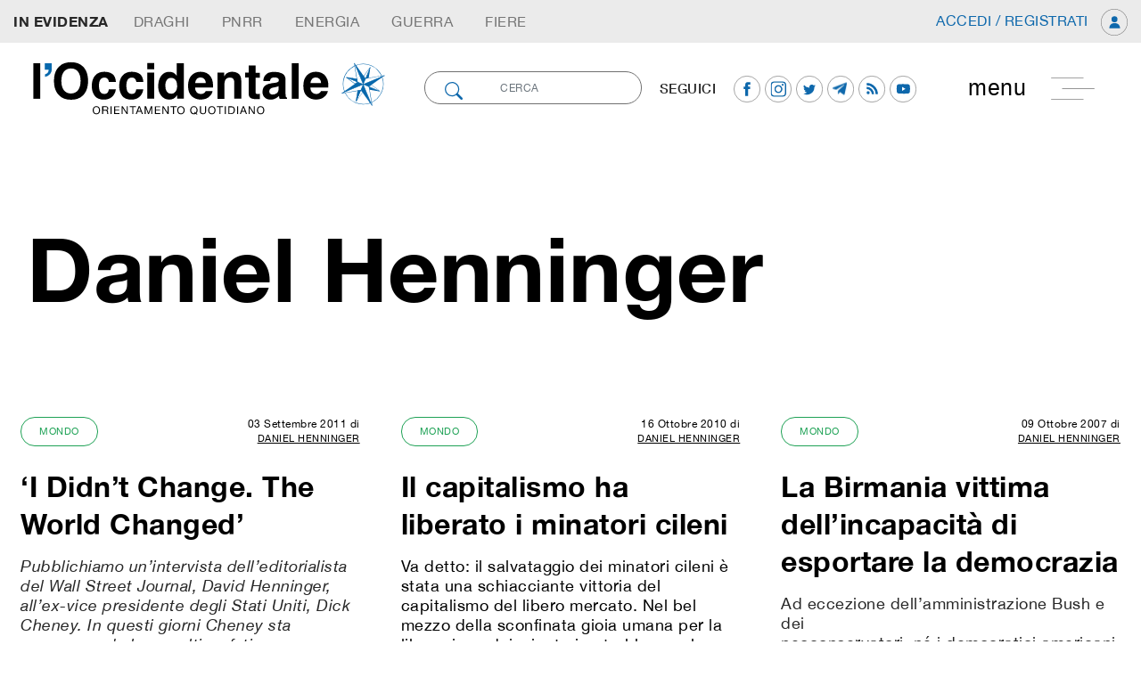

--- FILE ---
content_type: text/css
request_url: https://loccidentale.it/wp-content/themes/emcode/assets/custom.css
body_size: 4309
content:
/** GENERICONS  ------------------------------------------------------ */
.sticked-mobile #navbar {
    overflow-y: scroll;
}

@font-face {
    font-family: 'Helvetica Neue';
    src: url('./includes/fonts/HelveticaNeue-CondensedBold.eot');
    src: url('./includes/fonts/HelveticaNeue-CondensedBold.eot?#iefix') format('embedded-opentype'),
        url('./includes/fonts/HelveticaNeue-CondensedBold.woff2') format('woff2'),
        url('./includes/fonts/HelveticaNeue-CondensedBold.woff') format('woff'),
        url('./includes/fonts/HelveticaNeue-CondensedBold.ttf') format('truetype'),
        url('./includes/fonts/HelveticaNeue-CondensedBold.svg#HelveticaNeue-CondensedBold') format('svg');
    font-weight: bold;
    font-style: normal;
    font-display: swap;
}

@font-face {
    font-family: 'Helvetica Neue';
    src: url('./includes/fonts/HelveticaNeue-Bold.eot');
    src: url('./includes/fonts/HelveticaNeue-Bold.eot?#iefix') format('embedded-opentype'),
        url('./includes/fonts/HelveticaNeue-Bold.woff2') format('woff2'),
        url('./includes/fonts/HelveticaNeue-Bold.woff') format('woff'),
        url('./includes/fonts/HelveticaNeue-Bold.ttf') format('truetype'),
        url('./includes/fonts/HelveticaNeue-Bold.svg#HelveticaNeue-Bold') format('svg');
    font-weight: bold;
    font-style: normal;
    font-display: swap;
}

@font-face {
    font-family: 'Helvetica Neue';
    src: url('./includes/fonts/HelveticaNeue-CondensedBlack.eot');
    src: url('./includes/fonts/HelveticaNeue-CondensedBlack.eot?#iefix') format('embedded-opentype'),
        url('./includes/fonts/HelveticaNeue-CondensedBlack.woff2') format('woff2'),
        url('./includes/fonts/HelveticaNeue-CondensedBlack.woff') format('woff'),
        url('./includes/fonts/HelveticaNeue-CondensedBlack.ttf') format('truetype'),
        url('./includes/fonts/HelveticaNeue-CondensedBlack.svg#HelveticaNeue-CondensedBlack') format('svg');
    font-weight: 900;
    font-style: normal;
    font-display: swap;
}

@font-face {
    font-family: 'Helvetica Neue';
    src: url('./includes/fonts/HelveticaNeue-BoldItalic.eot');
    src: url('./includes/fonts/HelveticaNeue-BoldItalic.eot?#iefix') format('embedded-opentype'),
        url('./includes/fonts/HelveticaNeue-BoldItalic.woff2') format('woff2'),
        url('./includes/fonts/HelveticaNeue-BoldItalic.woff') format('woff'),
        url('./includes/fonts/HelveticaNeue-BoldItalic.ttf') format('truetype'),
        url('./includes/fonts/HelveticaNeue-BoldItalic.svg#HelveticaNeue-BoldItalic') format('svg');
    font-weight: bold;
    font-style: italic;
    font-display: swap;
}

@font-face {
    font-family: 'Helvetica Neue';
    src: url('./includes/fonts/HelveticaNeue-Medium.eot');
    src: url('./includes/fonts/HelveticaNeue-Medium.eot?#iefix') format('embedded-opentype'),
        url('./includes/fonts/HelveticaNeue-Medium.woff2') format('woff2'),
        url('./includes/fonts/HelveticaNeue-Medium.woff') format('woff'),
        url('./includes/fonts/HelveticaNeue-Medium.ttf') format('truetype'),
        url('./includes/fonts/HelveticaNeue-Medium.svg#HelveticaNeue-Medium') format('svg');
    font-weight: 500;
    font-style: normal;
    font-display: swap;
}

@font-face {
    font-family: 'Helvetica Neue';
    src: url('./includes/fonts/HelveticaNeue-MediumItalic.eot');
    src: url('./includes/fonts/HelveticaNeue-MediumItalic.eot?#iefix') format('embedded-opentype'),
        url('./includes/fonts/HelveticaNeue-MediumItalic.woff2') format('woff2'),
        url('./includes/fonts/HelveticaNeue-MediumItalic.woff') format('woff'),
        url('./includes/fonts/HelveticaNeue-MediumItalic.ttf') format('truetype'),
        url('./includes/fonts/HelveticaNeue-MediumItalic.svg#HelveticaNeue-MediumItalic') format('svg');
    font-weight: 500;
    font-style: italic;
    font-display: swap;
}

@font-face {
    font-family: 'Helvetica Neue';
    src: url('./includes/fonts/HelveticaNeue-Italic.eot');
    src: url('./includes/fonts/HelveticaNeue-Italic.eot?#iefix') format('embedded-opentype'),
        url('./includes/fonts/HelveticaNeue-Italic.woff2') format('woff2'),
        url('./includes/fonts/HelveticaNeue-Italic.woff') format('woff'),
        url('./includes/fonts/HelveticaNeue-Italic.ttf') format('truetype'),
        url('./includes/fonts/HelveticaNeue-Italic.svg#HelveticaNeue-Italic') format('svg');
    font-weight: normal;
    font-style: italic;
    font-display: swap;
}

@font-face {
    font-family: 'Helvetica Neue';
    src: url('./includes/fonts/HelveticaNeue-Light.eot');
    src: url('./includes/fonts/HelveticaNeue-Light.eot?#iefix') format('embedded-opentype'),
        url('./includes/fonts/HelveticaNeue-Light.woff2') format('woff2'),
        url('./includes/fonts/HelveticaNeue-Light.woff') format('woff'),
        url('./includes/fonts/HelveticaNeue-Light.ttf') format('truetype'),
        url('./includes/fonts/HelveticaNeue-Light.svg#HelveticaNeue-Light') format('svg');
    font-weight: 300;
    font-style: normal;
    font-display: swap;
}

@font-face {
    font-family: 'Helvetica Neue';
    src: url('./includes/fonts/HelveticaNeue-LightItalic.eot');
    src: url('./includes/fonts/HelveticaNeue-LightItalic.eot?#iefix') format('embedded-opentype'),
        url('./includes/fonts/HelveticaNeue-LightItalic.woff2') format('woff2'),
        url('./includes/fonts/HelveticaNeue-LightItalic.woff') format('woff'),
        url('./includes/fonts/HelveticaNeue-LightItalic.ttf') format('truetype'),
        url('./includes/fonts/HelveticaNeue-LightItalic.svg#HelveticaNeue-LightItalic') format('svg');
    font-weight: 300;
    font-style: italic;
    font-display: swap;
}

@font-face {
    font-family: 'Helvetica Neue';
    src: url('./includes/fonts/HelveticaNeue-ThinItalic.eot');
    src: url('./includes/fonts/HelveticaNeue-ThinItalic.eot?#iefix') format('embedded-opentype'),
        url('./includes/fonts/HelveticaNeue-ThinItalic.woff2') format('woff2'),
        url('./includes/fonts/HelveticaNeue-ThinItalic.woff') format('woff'),
        url('./includes/fonts/HelveticaNeue-ThinItalic.ttf') format('truetype'),
        url('./includes/fonts/HelveticaNeue-ThinItalic.svg#HelveticaNeue-ThinItalic') format('svg');
    font-weight: 100;
    font-style: italic;
    font-display: swap;
}

@font-face {
    font-family: 'Helvetica Neue';
    src: url('./includes/fonts/HelveticaNeue-Thin.eot');
    src: url('./includes/fonts/HelveticaNeue-Thin.eot?#iefix') format('embedded-opentype'),
        url('./includes/fonts/HelveticaNeue-Thin.woff2') format('woff2'),
        url('./includes/fonts/HelveticaNeue-Thin.woff') format('woff'),
        url('./includes/fonts/HelveticaNeue-Thin.ttf') format('truetype'),
        url('./includes/fonts/HelveticaNeue-Thin.svg#HelveticaNeue-Thin') format('svg');
    font-weight: 100;
    font-style: normal;
    font-display: swap;
}

@font-face {
    font-family: 'Helvetica Neue';
    src: url('./includes/fonts/HelveticaNeue-UltraLight.eot');
    src: url('./includes/fonts/HelveticaNeue-UltraLight.eot?#iefix') format('embedded-opentype'),
        url('./includes/fonts/HelveticaNeue-UltraLight.woff2') format('woff2'),
        url('./includes/fonts/HelveticaNeue-UltraLight.woff') format('woff'),
        url('./includes/fonts/HelveticaNeue-UltraLight.ttf') format('truetype'),
        url('./includes/fonts/HelveticaNeue-UltraLight.svg#HelveticaNeue-UltraLight') format('svg');
    font-weight: 100;
    font-style: normal;
    font-display: swap;
}

@font-face {
    font-family: 'Helvetica Neue';
    src: url('./includes/fonts/HelveticaNeue-UltraLightItalic.eot');
    src: url('./includes/fonts/HelveticaNeue-UltraLightItalic.eot?#iefix') format('embedded-opentype'),
        url('./includes/fonts/HelveticaNeue-UltraLightItalic.woff2') format('woff2'),
        url('./includes/fonts/HelveticaNeue-UltraLightItalic.woff') format('woff'),
        url('./includes/fonts/HelveticaNeue-UltraLightItalic.ttf') format('truetype'),
        url('./includes/fonts/HelveticaNeue-UltraLightItalic.svg#HelveticaNeue-UltraLightItalic') format('svg');
    font-weight: 100;
    font-style: italic;
    font-display: swap;
}

@font-face {
    font-family: 'Helvetica Neue';
    src: url('./includes/fonts/HelveticaNeue.eot');
    src: url('./includes/fonts/HelveticaNeue.eot?#iefix') format('embedded-opentype'),
        url('./includes/fonts/HelveticaNeue.woff2') format('woff2'),
        url('./includes/fonts/HelveticaNeue.woff') format('woff'),
        url('./includes/fonts/HelveticaNeue.ttf') format('truetype'),
        url('./includes/fonts/HelveticaNeue.svg#HelveticaNeue') format('svg');
    font-weight: normal;
    font-style: normal;
    font-display: swap;
}



/** GENERICONS  ------------------------------------------------------ */

section.container-fluid {
    padding-left: 0px;
    padding-right: 0px;
}

.wrap>.container-fluid>div {
    padding-left: 15px;
    padding-right: 15px;
}

html {
    scroll-behavior: smooth;
    -webkit-overflow-scrolling: touch;
}

.stratch {
    height: 100%;
}

.mh {
    min-height: 400px;
}

@media screen and (min-width: 1200px) {
    .w-70 {
        width: 70%;
    }

    .w-80 {
        width: 80%;
    }

    .w-90 {
        width: 90%;
    }


}

@media screen and (min-width: 992px) {


    .post-bigger {
        padding-right: 25px;
        border-right: 1px solid #ccc;
    }
}

button:focus {
    outline: 0px dotted;
    outline: 0px auto -webkit-focus-ring-color;
}

:focus {
    outline: 0px dotted;
    outline: 0px auto -webkit-focus-ring-color;
}

@media screen and (min-width: 1200px) {
    .container {
        max-width: 1400px;
    }
}

@media screen and (min-width: 1600px) {
    .container {
        max-width: 1820px;
    }
}



/**  INTRO  ------------------------------------------------------ */

.headline {
    background-size: cover;
    background-position: center center;
    background-repeat: no-repeat;
}

.hero {
    min-height: 100vh;
}

@media screen and (max-width: 991px) {
    .hero {
        padding-top: 7em;
        padding-bottom: 7em;
    }
}

.post-bigger .b-radius {
    padding: 2em 0px;
}


@media screen and (min-width: 992px) {
    .single-post .the_content h2 {
        font-size: 42px;
        line-height: 56px;
        margin-top: 1em;
        margin-bottom: 1em;
        font-weight: 900
    }

    .b-radius {
        border-radius: 40px;
        padding: 2em;
    }

    article .mt--neg {
        margin-top: -100px;
    }

    .post-bigger .b-radius {
        border-radius: 0px 40px 0 0;
        padding: 2em;
    }
}



.content-info .logo-bg {
    background-size: 160px;
    background-position: right bottom;
    background-repeat: no-repeat;
}

.content-info .mt--neg {
    margin-top: -400px;
}

.banner .mt--neg {
    margin-top: -120px;
    margin-bottom: -10px;
}

.banner .bg-primary {
    border-radius: 50px;
    height: 100%;
}

.navbar-social {
    display: flex !important;
    align-items: center;
}

.navbar-social h5 {
    margin-bottom: 0;
    margin-right: 20px;
    font-size: 16px;
    line-height: 30px;
    color: #272727;
    letter-spacing: .50px;
    font-family: 'Helvetica Neue';
}

.navbar-social svg {
    margin-right: 10px;
}



#search .input-group {
    border: 1px solid #707070;
    border-radius: 30px;
}

#search .form-control {
    background: unset;
}

#search .btn {

    min-width: initial !important;
}

#search .btn-outline-secondary,
#search .form-control {
    border: unset;
}

#search .btn-outline-secondary:hover {
    color: #DDDDDD;
    background-color: unset;
    border-color: unset;
}

/**  BG  ------------------------------------------------------ */

.bg-primary {
    background-color: #0E68AC !important;
}

.bg-secondary {
    background-color: #5d7aa9 !important;
}

.bg-gradient-light {
    background: rgb(235, 235, 235);
    background: -moz-linear-gradient(0deg, rgba(235, 235, 235, 1) 0%, rgba(235, 235, 235, 1) 70%, rgba(255, 255, 255, 1) 70%, rgba(255, 255, 255, 1) 100%);
    background: -webkit-linear-gradient(0deg, rgba(235, 235, 235, 1) 0%, rgba(235, 235, 235, 1) 70%, rgba(255, 255, 255, 1) 70%, rgba(255, 255, 255, 1) 100%);
    background: linear-gradient(0deg, rgba(235, 235, 235, 1) 0%, rgba(235, 235, 235, 1) 70%, rgba(255, 255, 255, 1) 70%, rgba(255, 255, 255, 1) 100%);
    filter: progid:DXImageTransform.Microsoft.gradient(startColorstr="#ebebeb", endColorstr="#ffffff", GradientType=1);
}

.bg-light {
    background-color: #EBEBEB !important;
}

.bg-half {
    position: absolute;
    height: 100%;
    width: 50%;
    float: right;
    right: 0;
    background-size: cover;
    background-repeat: no-repeat;
    background-position: center;

}

/* BUTTON ----------------------------------------------------------- */
ul.pager li a,
input#submit {
    display: inline-block;
    font-weight: 400;
    text-align: center;
    white-space: nowrap;
    vertical-align: middle;
    -webkit-user-select: none;
    -moz-user-select: none;
    -ms-user-select: none;
    user-select: none;
    border: 1px solid transparent;
    padding: 0.375rem 0.75rem;
    font-size: 1rem;
    line-height: 1.5;
    border-radius: 0.25rem;
    transition: color .15s ease-in-out, background-color .15s ease-in-out, border-color .15s ease-in-out, box-shadow .15s ease-in-out;
}

ul.pager li a,
input#submit,
.btn {
    font-size: 20px;
    line-height: 24px;
    font-family: 'Helvetica Neue';
    border-radius: 50px;
    padding: 15px 35px;
    text-transform: uppercase;
    font-weight: 400;
    min-width: 180px;
}

.btn svg {
    margin-left: 20px;
}

.btn-tags {
    text-decoration: underline;
    text-transform: uppercase;
    font-size: 11px;
    line-height: 12px;
    font-weight: 400;
    color: #000000;
}

.btn-small {
    font-size: 11px;
    line-height: 11px;
    padding: 10px 20px;
    min-width: auto;
}

.btn-icon {
    width: 60px;
    height: 60px;
    padding: 7px 18px;
    font-size: 16px;
    border-width: 2px;
}

input#submit,
.btn-primary {
    color: #fff;
    background-color: #0E68AC;
    border-color: #0E68AC;
}

input#submit:hover,
.btn-primary:not(:disabled):not(.disabled).active,
.btn-primary:not(:disabled):not(.disabled):active,
.show>.btn-primary.dropdown-toggle .btn-primary:focus,
.btn-primary:hover {
    color: #fff;
    background-color: #5d7aa9;
    border-color: #5d7aa9;
}

.btn-primary.focus,
.btn-primary:focus,
.btn-primary:not(:disabled):not(.disabled).active:focus,
.btn-primary:not(:disabled):not(.disabled):active:focus,
.show>.btn-primary.dropdown-toggle:focus {
    box-shadow: unset;
}

.btn-secondary {
    background-color: #5d7aa9;
    border-color: #5d7aa9;
}

.btn-secondary:not(:disabled):not(.disabled).active,
.btn-secondary:not(:disabled):not(.disabled):active,
.show>.btn-secondary.dropdown-toggle .btn-secondary:focus,
.btn-secondary:hover {
    color: #fff !important;
    background-color: #0E68AC;
    border-color: #0E68AC;
}

.btn-secondary.focus,
.btn-secondary:focus,
.btn-secondary:not(:disabled):not(.disabled).active:focus,
.btn-secondary:not(:disabled):not(.disabled):active:focus,
.show>.btn-secondary.dropdown-toggle:focus {
    box-shadow: unset;
}

.btn-outline-gray {
    color: #707070 !important;
    background-color: transparent;
    border-color: #707070;
}

.btn-outline-gray:not(:disabled):not(.disabled).active,
.btn-outline-gray:not(:disabled):not(.disabled):active,
.show>.btn-outline-gray.dropdown-toggle .btn-outline-gray:focus,
.btn-outline-gray:hover {
    color: #fff !important;
    background-color: #707070;
    border-color: #707070;
}

.btn-outline-white {
    color: #fff !important;
    background-color: transparent;
    border-color: #fff;
}

.btn-outline-white:not(:disabled):not(.disabled).active,
.btn-outline-white:not(:disabled):not(.disabled):active,
.show>.btn-outline-white.dropdown-toggle .btn-outline-white:focus,
.btn-outline-white:hover {
    color: #0E68AC !important;
    background-color: #fff;
    border-color: #fff;
}


.btn-white {
    color: #000000 !important;
    background-color: #fff;
    border-color: #fff;
}

.btn-white:not(:disabled):not(.disabled).active,
.btn-white:not(:disabled):not(.disabled):active,
.show>.btn-white.dropdown-toggle .btn-white:focus,
.btn-white:hover {
    color: #fff !important;
    background-color: #707070;
    border-color: #707070;
}

.btn-white.focus,
.btn-white:focus,
.btn-white:not(:disabled):not(.disabled).active:focus,
.btn-white:not(:disabled):not(.disabled):active:focus,
.show>.btn-white.dropdown-toggle:focus {
    box-shadow: unset;
}


.btn-outline-cultura,
.btn-outline-fare-impresa,
.btn-outline-etica-e-societa,
.btn-outline-liberta {
    color: #C122DE !important;
    background-color: transparent;
    border-color: #C122DE;
}

a.btn.btn-small.mt-4.mr-3.mr-lg-5.btn-outline.btn-outline-cultura.hover,
a.btn.btn-small.mt-4.mr-3.mr-lg-5.btn-outline.btn-outline-etica-e-societa.hover,
a.btn.btn-small.mt-4.mr-3.mr-lg-5.btn-outline.btn-outline-fare-impresa.hover,
a.btn.btn-small.mt-4.mr-3.mr-lg-5.btn-outline.btn-outline-liberta.hover,
a.btn.btn-small.mt-4.mr-3.mr-lg-5.btn-outline.btn-outline-cultura.hover,
.btn-outline-etica-e-societa:hover,
.btn-outline-fare-impresa:hover,
.btn-outline-liberta:hover {
    color: #fff !important;
    background-color: #C122DE;
    border-color: #C122DE;
}

.btn-outline-in-evidenza {
    color: #0E68AC !important;
    background-color: transparent;
    border-color: #0E68AC;
}

.btn-outline-in-evidenza:hover {
    color: #fff !important;
    background-color: #0E68AC;
    border-color: #0E68AC;
}

.btn-outline-imprese,
.btn-outline-economia,
.btn-outline-infrastrutture,
.btn-outline-formazione,
.btn-outline-italians-in-the-world {
    color: #FF9F07 !important;
    background-color: transparent;
    border-color: #FF9F07;
}

a.btn.btn-small.mt-4.mr-3.mr-lg-5.btn-outline.btn-outline-economia.hover,
a.btn.btn-small.mt-4.mr-3.mr-lg-5.btn-outline.btn-small.btn-outline-formazione.hover,
a.btn.btn-small.mt-4.mr-3.mr-lg-5.btn-outline.btn-outline-infrastrutture.hover,
a.btn.btn-small.mt-4.mr-3.mr-lg-5.btn-outline.btn-outline-italians-in-the-world.hover,
.btn-outline-economia:hover,
.btn-small .btn-outline-formazione:hover,
.btn-outline-infrastrutture:hover,
.btn-outline-italians-in-the-world:hover {
    color: #fff !important;
    background-color: #FF9F07;
    border-color: #FF9F07;
}

.btn-outline-tecnologie,
.btn-outline-innovazione,
.btn-outline-intelligenza-artificiale,
.btn-outline-start-up,
.btn-outline-sostenibilita {
    color: #1DC4BE !important;
    background-color: transparent;
    border-color: #1DC4BE;
}

a.btn.btn-small.mt-4.mr-3.mr-lg-5.btn-outline.btn-outline-tecnologie.hover,
a.btn.btn-small.mt-4.mr-3.mr-lg-5.btn-outline.btn-outline-innovazione.hover,
a.btn.btn-small.mt-4.mr-3.mr-lg-5.btn-outline.btn-outline-start-up.hover,
a.btn.btn-small.mt-4.mr-3.mr-lg-5.btn-outline.btn-outline-intelligenza-artificiale.hover,
a.btn.btn-small.mt-4.mr-3.mr-lg-5.btn-outline.btn-outline-sostenibilita.hover,
.btn-outline-tecnologie:hover,
.btn-outline-innovazione:hover,
.btn-small .btn-outline-start-up:hover,
.btn-outline-intelligenza-artificiale:hover,
.btn-outline-sostenibilita:hover {
    color: #fff !important;
    background-color: #1DC4BE;
    border-color: #1DC4BE;
}

.btn-outline-italia,
.btn-outline-politica,
.btn-outline-riforme,
.btn-outline-demografie {
    color: #DE2222 !important;
    background-color: transparent;
    border-color: #DE2222;
}

a.btn.btn-small.mt-4.mr-3.mr-lg-5.btn-outline.btn-outline-italia.hover,
a.btn.btn-small.mt-4.mr-3.mr-lg-5.btn-outline.btn-outline-riforme.hover,
a.btn.btn-small.mt-4.mr-3.mr-lg-5.btn-outline.btn-outline-politica.hover,
a.btn.btn-small.mt-4.mr-3.mr-lg-5.btn-outline.btn-outline-demografie.hover,
.btn-outline-italia:hover,
.btn-outline-riforme:hover,
.btn-outline-politica:hover,
.btn-outline-demografie:hover {
    color: #fff !important;
    background-color: #DE2222;
    border-color: #DE2222;
}

.btn-outline-unione-europea,
.btn-outline-mondo,
.btn-outline-orientale,
.btn-outline-occidentale {
    color: #1FA256 !important;
    background-color: transparent;
    border-color: #1FA256;
}

a.btn.btn-small.mt-4.mr-3.mr-lg-5.btn-outline.btn-outline-unione-europea.hover,
a.btn.btn-small.mt-4.mr-3.mr-lg-5.btn-outline.btn-outline-orientale.hover,
a.btn.btn-small.mt-4.mr-3.mr-lg-5.btn-outline.btn-outline-mondo.hover,
a.btn.btn-small.mt-4.mr-3.mr-lg-5.btn-outline.btn-outline-occidentale.hover,
.btn-outline-unione-europea:hover,
.btn-small .btn-outline-orientale:hover,
.btn-outline-mondo:hover,
.btn-outline-occidentale:hover {
    color: #fff !important;
    background-color: #1FA256;
    border-color: #1FA256;
}

/* FORM ----------------------------------------------------------- */

.form-control {
    border-width: 2px;
    border-radius: 0px !important;
    border-color: #0E68AC;
    padding: 15px 30px;
    height: calc(60px);
}

.form-control:focus {
    color: #5d7aa9;
    background-color: #fff;
    border-color: #5d7aa9;
    outline: 0;
    box-shadow: 0 0 0 0.2rem rgba(205, 215, 64, .25);
}


/* LETTERING ----------------------------------------------------------- */

.form-control,
li,
body,
p {
    font-size: 16px;
    line-height: 30px;
    color: #272727;
    letter-spacing: .50px;
    font-family: 'Helvetica Neue';
}

.banner p {
    font-size: 21px;
    line-height: 25px;
    color: #fff;
}

.copytext p {
    margin-bottom: 0px;
    font-size: 16px;
    line-height: 38px;
    font-family: 'Helvetica Neue';
    color: #fff;
}

.post-small img.pb-5 {
    height: 350px;
    object-fit: cover;
}

.post-small .author,
.post-bigger .author {
    font-size: 12px;
    line-height: 16px;
    color: #000000;
}

.post-small .author a,
.post-bigger .author a {

    color: #000000;
    text-decoration: underline;
}

.post-small p,
.post-bigger p {
    font-size: 18px;
    line-height: 22px;
    font-weight: 400;

}

.altre_pagine p {
    font-size: 38px;
    line-height: 52px;
    color: #044040;
}

.video-block p,
.dona_ora p {
    font-size: 21px;
    line-height: 25px;
    color: #000000;
}

h2.big,
.bigger h1 {
    font-size: 100px;
    line-height: 120px;
}

.cat-name h1 {
    font-size: 100px;
    line-height: 110px;
    color: #EBEBEB;
    font-weight: bold;
}

h1 {
    font-size: 200px;
    line-height: 200px;
    color: #EBEBEB;
    font-weight: bold;
}

h2 {
    font-size: 50px;
    line-height: 60px;
}

.amp-mode-touch h1,
.amp-mode-mouse h1 {
    font-size: 40px;
    line-height: 50px;
    color: #EBEBEB;
    font-weight: bold;
}

.news-block h2 {
    font-size: 5vw;
    line-height: 90px;
    color: #EBEBEB;
    font-weight: bold;
}

.single-post h2 {
    font-size: 6vh;
    line-height: 110px;
}

.single-post h1 {
    font-size: 50px;
    line-height: 60px;
    color: #000;
}

.bg-light h3#reply-title,
.quote h2 {
    font-size: 72px;
    line-height: 66px;
    font-weight: bold;
}

#reply-title small {
    margin-left: 25px;
}

.altre_pagine h2 {
    font-size: 72px;
    line-height: 68px;
    color: #505050;
    font-weight: bold;
}

.video-block h2 {
    font-size: 72px;
    line-height: 68px;
    color: #000000;
    font-weight: bold;
}

h3 {
    font-size: 30px;
    line-height: 40px;
}

.post-bigger h3 {
    font-size: 56px;
    line-height: 50px;
    font-weight: bold;
    color: #000000;
}

.post-small h3 {
    font-size: 32px;
    line-height: 42px;
    font-weight: bold;
    color: #000000;
}


.dona_ora h3 {
    font-size: 56px;
    line-height: 56px;
    font-weight: bold;
    color: #000000;
}

h4 {
    font-size: 20px;
    line-height: 24px;
    letter-spacing: .50px;
}

h5 {
    font-size: 13px;
    line-height: 16px;
    letter-spacing: .50px;
}

h6 {
    font-size: 11px;
    line-height: 12px;
    letter-spacing: .50px;
}

a {
    color: #0E68AC;
}

a:hover {
    color: #5d7aa9;
}

.daily-briefing .author {
    font-family: 'Helvetica Neue';
    font-size: 14px;
    font-weight: 400;
    line-height: 16px;
}

.daily-briefing h3 {
    font-family: 'Helvetica Neue';
    font-size: 26px;
    font-weight: 400;
    line-height: 32px;
    color: #000000;
}

.daily-briefing h4 {
    font-family: 'Helvetica Neue';
    font-size: 21px;
    font-weight: 4900;
    line-height: 32px;
    color: #000000;
}

ul.block-content {}

ul.block-content li {

    /*  display: flex; */
    align-items: center;
}

ul.block-content a {
    color: #000;
    font-size: 28px;
    line-height: 28px;

}

ul.block-content ::marker {
    font-size: 40px;
    color: #0E68AC;
}

.type-post a {
    color: #000;
}

.type-post a:hover h3,
.type-post a:hover p,
.type-post a:hover {
    color: #0E68AC;
    text-decoration: none;
}

.cover {
    object-fit: cover;
    height: 150px;
}


@media screen and (min-width: 991px) and (max-width: 1480px) {

    .dona_ora h3 {
        font-size: 45px;
        line-height: 46px;
    }

    h2 {
        font-size: 40px;
        line-height: 42px;
    }

    .news-block h2 {
        font-size: 5vh;
        line-height: 70px;

    }

    .navbar-social h5 {
        font-size: 15px;
    }

    .navbar-social {

        justify-content: space-around;
    }

    .navbar-social svg {
        margin-right: 5px;
        width: 30px;
        height: 30px;
    }

    #navbar h3,
    .content-info h3 {
        font-size: 30px;
        line-height: 40px;
    }

    #navbar ul li a {
        font-size: 20px;
        line-height: 50px;
    }

    article .mt--neg {
        margin-top: 0px;
    }

    article {
        margin-top: 2em;
    }
}


@media screen and (min-width: 992px) and (max-width: 1201px) {
    .container {
        max-width: 1200px;
    }

    .navbar-search {
        width: 25%;
    }

    .logo-nav {
        height: 35px;
    }

    .post-bigger h3 {
        font-size: 36px;
        line-height: 40px;
    }

    .post-small h3 {
        font-size: 22px;
        line-height: 32px;
    }

    .content-info h3 {
        font-size: 25px;
        line-height: 30px;
    }

    .content-info ul li a {
        font-size: 18px;
        line-height: 20px;
    }

    #navbar .btn,
    .content-info .btn {
        font-size: 12px;
        line-height: 16px;
        padding: 11px 35px;
        min-width: 100%;
    }

    .dona_ora h3 {
        font-size: 26px;
        line-height: 26px;
    }

    .banner p {
        font-size: 15px;
        line-height: 19px;

    }

    h1 {
        font-size: 100px;
        line-height: 120px;
    }

    .cat-name h1 {
        font-size: 80px;
        line-height: 110px;
    }
}

@media screen and (max-width: 991px) {
    .bg-half {
        width: 100%;
    }

    h1 {
        font-size: 70px;
        line-height: 80px;
    }

    .cat-name h1 {
        font-size: 70px;
        line-height: 80px;
    }

    .post-bigger h3 {
        font-size: 26px;
        line-height: 30px;
    }

    .post-small h3 {
        font-size: 20px;
        line-height: 25px;
    }

    .single-post h1 {
        font-size: 40px;
        line-height: 49px;

    }

    h2 {
        font-size: 40px;
        line-height: 49px;
    }

    .single-post h2 {
        font-size: 40px;
        line-height: 49px;
        font-weight: bold;
    }

    .navbar-social {
        justify-content: center;
    }

    .navbar-social svg {
        width: 30px;
        height: 30px;
    }


    .dona_ora {
        padding: 2em;
        border-radius: 20px;
        margin-top: 1em;
    }

    .daily-briefing {
        padding: 2em;
        border-radius: 20px;
        margin-bottom: 1em;
    }

    .banner .bg-primary {
        border-radius: 20px;

    }

    .dona_ora h3 {
        font-size: 26px;
        line-height: 26px;
    }

    .bg-light h3#reply-title,
    .quote h2 {
        font-size: 22px;
        line-height: 26px;
    }

    .btn-small {
        font-size: 10px !important;
        line-height: 9px !important;
        padding: 5px 10px !important;
        min-width: auto;
    }

    .news-block h2 {
        font-size: 5vh;
        line-height: 40px;
    }

    .btn {
        font-size: 15px;
        line-height: 16px;
        border-radius: 50px;
        padding: 10px 26px;
    }
}


/** LETTERING sidebar  ------------------------------------------------------ */

.sidebar-primary h3 {
    margin-top: 1em;
}

.sidebar-primary ul {
    margin-top: 1em;
    list-style: none;
}

.sidebar-primary ul li {
    font-size: 20px;
    line-height: 30px;
    color: #0E68AC;
}

.sidebar-primary ul li a {
    color: #0E68AC;
}


.b-top::before {
    content: '';
    width: 40%;
    height: 1px;
    background: #000;
    display: block;
    right: 0;
    float: right;
}

.lines-l p {
    display: flex;
    align-items: center;
    font-size: 38px;
    line-height: 62px;

}

.lines-l p:before {
    content: '';
    width: 100%;
    display: block;
    height: 1px;
    background: black;
    margin-left: -50px;
    margin-right: 50px;

}

.lines-r p {
    display: flex;
    align-items: center;
    font-size: 38px;
    line-height: 62px;

}

.lines-r p:after {
    content: '';
    width: 100%;
    display: block;
    height: 1px;
    background: black;
    margin-left: 50px;
    margin-right: -50px;

}

.titleblock hr {
    border-color: black;
}

.titleblock h3 {
    font-size: 38px;
    line-height: 52px;
}

.post-bigger img {
    max-height: 500px;
    object-fit: cover;
}

#comment {
    width: 100%;
    background-color: #EBEBEB !important;
    border-radius: 8px;
}

.lines-l a h2,
.lines-r a h2 {
    color: #000;
}

.lines-l a:hover,
.lines-r a:hover {
    color: #000;
    text-decoration: unset;
}

@media screen and (max-width: 991px) {

    .lines-r p:after,
    .lines-l p:before {
        display: none;
    }



    .lines-r p,
    .lines-l p {
        font-size: 18px;
        line-height: 22px;
    }
}

/** comment  ------------------------------------------------------ */

footer.comment-meta {
    display: flex;
    align-items: center;
    justify-content: space-between;
}

.comment-list {
    list-style: none;
}

.comment-author.vcard {
    /* display: grid; */
    width: 50%;
}

.comment-content {
    margin-left: 140px;
    margin-top: -45px;
}

.fn {
    width: calc(100% - 110px);
    margin-left: 25px;
}

.reply {
    text-align: right;
    margin-top: 25px;
}

.reply a {

    display: inline-block;
    font-weight: 400;
    text-align: center;
    white-space: nowrap;
    vertical-align: middle;
    -webkit-user-select: none;
    -moz-user-select: none;
    -ms-user-select: none;
    user-select: none;
    border: 1px solid transparent;
    padding: 0.375rem 0.75rem;
    font-size: 1rem;
    line-height: 1.5;
    border-radius: 0.25rem;
    transition: color .15s ease-in-out,
        background-color .15s ease-in-out,
        border-color .15s ease-in-out,
        box-shadow .15s ease-in-out;

    font-size: 20px;
    line-height: 24px;
    font-family: 'Helvetica Neue';
    border-radius: 50px;
    padding: 15px 35px;
    text-transform: uppercase;
    font-weight: 400;
    min-width: 180px;

    color: #fff;
    background-color: #0E68AC;
    border-color: #0E68AC;
}

span.says {
    width: calc(100% - 110px);
}

.comment-author.vcard img {
    width: 110px;
    height: 110px;
    object-fit: cover;
}

.js-plotly-plot .plotly .main-svg {
    min-width: 100%;
}

.js-plotly-plot .plotly .modebar {
    display: none;
}

.pvc_clear {
    clear: inherit;
}

p.pvc_stats.total_only {
    width: 100% !important;
    display: flex;
    align-items: center;
    justify-content: end;
    margin-bottom: 0px;
}


.contact h2 {
    margin-bottom: 1em;
    color: #0E68AC;
    font-size: 30px;
    line-height: 35px;
}

.contact .form-control {
    border-top: 0px;
    border-left: 0px;
    border-right: 0px;
    background: #ebebeb;
    border-color: #8d8d8d;
}

ul.pager,
nav.post-nav {
    display: flex;
    width: 100%;
    list-style: none;
}

ul.pager li {
    width: 50%;
}

footer .bg-white {
    border-radius: 40px;
}

.out {
    position: absolute;
    top: -999999px;
}

footer .icon-social svg {
    filter: brightness(100);
}

footer .icon-social:hover svg {
    filter: brightness(0);
}

header .icon-social:hover svg {
    filter: brightness(0);
}

a:hover h2 {
    color: #0E68AC;
}

.js-plotly-plot .plotly,
.js-plotly-plot .plotly div {
    pointer-events: none;
}


.page-numbers.page-num {
    display: none;
}

.custom-pagination {
    display: flex;
}

.page-numbers {
    padding: 0.5em 1em;
    margin: .5em;
    border: 1px solid;
}